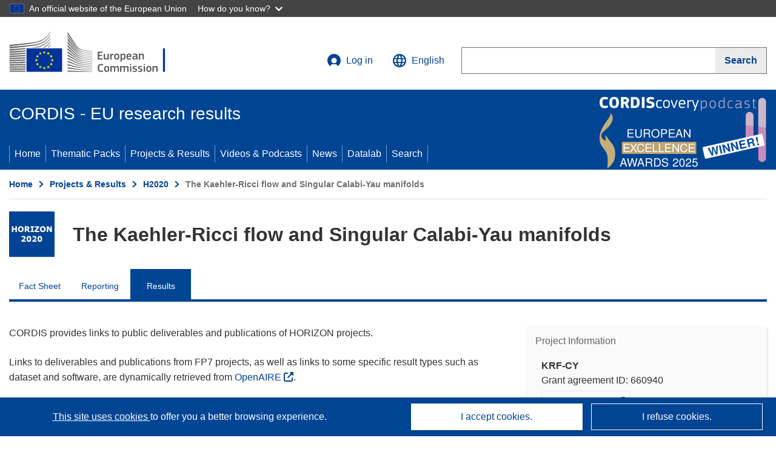

--- FILE ---
content_type: text/html; charset=UTF-8
request_url: https://cordis.europa.eu/project/id/660940/results
body_size: 14191
content:
	
	
<!DOCTYPE html>
<html lang="en">
	<head>
		<meta charset="UTF-8">
		<title>The Kaehler-Ricci flow and Singular Calabi-Yau manifolds | KRF-CY | Project | Results | H2020 | CORDIS | European Commission</title>
		<meta name="viewport" content="width=device-width, initial-scale=1">

		<link rel="icon" type="image/png" href="/favicon-96x96.png" sizes="96x96" />
		<link rel="icon" type="image/svg+xml" href="/favicon.svg" />
		<link rel="shortcut icon" href="/favicon.ico" />
		<link rel="apple-touch-icon" sizes="180x180" href="/apple-touch-icon.png" />
		<link rel="manifest" href="/site.webmanifest" />

				<meta content="IE=edge,chrome=1" http-equiv="X-UA-Compatible"> 	                                                        <meta http-equiv='Content-Language' content='en'>
                                                        <meta name='language' content='en'>
                                                        <meta name='available_languages' content='de,en,es,fr,it,pl'>
                                                        <meta name='creator' content='CORDIS'>
                                                        <meta name='DCSext.w_lang' content='en'>
                                                        <meta name='description' content='Deliverables, publications, datasets, software, exploitable results'>
                                                        <meta name='google-site-verification' content='mOeFdYEynpXivBod6K_Jfd-DiS9RGAXfuojTCwrdPOU'>
                                                        <meta name='msvalidate.01' content='CA810A096AD6CB74DF1B7CE7773818CB'>
                                                        <meta name='publisher' content='Publication Office/CORDIS'>
                                                        <meta name='type' content='57'>
                                                        <meta name='keywords' content='KRF-CY,The Kaehler-Ricci flow and Singular Calabi-Yau manifolds,Kaehler-Ricci flow, positive currents, Calabi-Yau, Ricci curvature, Monge-Ampère equations, special holonomy, G2 manifolds,H2020-EU.1.3.,H2020,MSCA-IF-2014-EF,,Research &amp; Development'>
                                                        <meta name='DCSext.w_user_aut' content='0'>
                                                        <meta name='twitter:description' content='Deliverables, publications, datasets, software, exploitable results'>
                                                        <meta property='og:description' content='Deliverables, publications, datasets, software, exploitable results'>
                                                        <meta name='title' content='The Kaehler-Ricci flow and Singular Calabi-Yau manifolds | KRF-CY | Project | Results | H2020 | CORDIS | European Commission'>
                                                        <meta name='basename' content='project'>
                                                        <meta name='twitter:title' content='The Kaehler-Ricci flow and Singular Calabi-Yau manifolds | KRF-CY | Project | Results | H2020 | CORDIS | European Commission'>
                                                        <meta name='DCSext.w_rcn' content='196004'>
                                                        <meta name='WT.cg_s' content='H2020-EU.1.3., H2020-EU.1.3.2.'>
                                                        <meta name='WT.cg_n' content='Projects and Results'>
                                                        <meta name='stats_nature' content=''>
                                                        <meta name='stats_fields_science' content='/23/51/359/1071, /23/51/359/1065, /23/43/261'>
                                                        <meta property='og:title' content='The Kaehler-Ricci flow and Singular Calabi-Yau manifolds | KRF-CY | Project | Results | H2020 | CORDIS | European Commission'>
                                                        <meta name='fb:admins' content='350243252149718'>
                                                        <meta name='DCSext.w_pro_prog' content='H2020-EU.1.3., H2020-EU.1.3.2.'>
                                                        <meta name='DCSext.w_pro_coor_country' content='GB'>
                                                        <meta name='DCSext.w_pro_subprog_area' content='MSCA-IF-2014-EF'>
                                                        <meta name='DCSext.w_pro_funding' content='MSCA-IF - Marie Skłodowska-Curie Individual Fellowships (IF)'>
                                                        <meta name='DCSext.w_collection' content='project'>
                                                        <meta name='DCSext.w_rcn_type' content='project'>
                                                        <meta name='twitter:card' content='summary'>
                                                        <meta name='twitter:site' content='@CORDIS_EU'>
                                                        <meta name='twitter:creator' content='@CORDIS_EU'>
                                                        <meta property='og:type' content='article'>
                                                        <meta property='og:site_name' content='CORDIS | European Commission'>
                                                        <meta name='contentCreationDate' content='2015-05-05 19:58:57'>
                                                        <meta name='contentUpdateDate' content='2023-07-23 16:35:38'>
                                                        <meta name='publicationDate' content='2023-07-23 16:35:38'>
                                                        <meta name='lastUpdateDate' content='2025-11-03 09:43:34'>
                                                        <meta name='twitter:image' content='https://cordis.europa.eu/projects/icons/logo_h2020_big.jpg'>
                                                        <meta property='og:image' content='https://cordis.europa.eu/projects/icons/logo_h2020_big.jpg'>
    
                        <meta og:title='The Kaehler-Ricci flow and Singular Calabi-Yau manifolds | KRF-CY | Project | Results | H2020 | CORDIS | European Commission'>
                    <meta twitter:title='The Kaehler-Ricci flow and Singular Calabi-Yau manifolds | KRF-CY | Project | Results | H2020 | CORDIS | European Commission'>
                    <meta title='The Kaehler-Ricci flow and Singular Calabi-Yau manifolds | KRF-CY | Project | Results | H2020 | CORDIS | European Commission'>
            
            <link rel="canonical" href="https://cordis.europa.eu/project/id/660940/results" />
                        <link rel="alternate" hreflang="de" href="https://cordis.europa.eu/project/id/660940/results/de" />
                    <link rel="alternate" hreflang="en" href="https://cordis.europa.eu/project/id/660940/results" />
                    <link rel="alternate" hreflang="es" href="https://cordis.europa.eu/project/id/660940/results/es" />
                    <link rel="alternate" hreflang="fr" href="https://cordis.europa.eu/project/id/660940/results/fr" />
                    <link rel="alternate" hreflang="it" href="https://cordis.europa.eu/project/id/660940/results/it" />
                    <link rel="alternate" hreflang="pl" href="https://cordis.europa.eu/project/id/660940/results/pl" />
            
                                                    <script type="application/ld+json" id="structuredDataArticle">
                    {"@context":"https://schema.org","@type":"Article","author":{"@type":"GovernmentOrganization","name":"CORDIS, cordis.europa.eu","url":"https://cordis.europa.eu"},"headline":"The Kaehler-Ricci flow and Singular Calabi-Yau manifolds","description":"Article that shows the results linked to the EU Research project","image":["https://cordis.europa.eu"],"datePublished":"2023-07-23 16:35:38","dateModified":"2015-05-05 19:58:57"}
                </script>
                                                            <script type="application/ld+json" id="structuredDataBreadcrumbList">
                    {"@context":"https://schema.org","@type":"BreadcrumbList","itemListElement":[{"@type":"ListItem","position":1,"name":"Home","item":"https://cordis.europa.eu"},{"@type":"ListItem","position":2,"name":"Projects & Results","item":"https://cordis.europa.eu/projects"},{"@type":"ListItem","position":3,"name":"H2020","item":"https://cordis.europa.eu/programme/id/H2020"},{"@type":"ListItem","position":4,"name":"The Kaehler-Ricci flow and Singular Calabi-Yau manifolds"}]}
                </script>
                        
    <meta property="og:url" content="https://cordis.europa.eu/project/id/660940/results">
    <meta name="url" content="https://cordis.europa.eu/project/id/660940/results">


					<link rel="stylesheet" href="/build/94.45c93fa8.css"><link rel="stylesheet" href="/build/main.99a16e7a.css">
				<script defer src="https://webtools.europa.eu/load.js" type="text/javascript"></script>
	</head>
	<body>
		<a href="#c-main" class="ecl-link ecl-link--primary ecl-skip-link" id="skip-id">Skip to main content</a>
		<div id="globan-here"></div>
		<div id="survey"></div>
		<div id="banners"></div>

						<header class="ecl-site-header ecl-site-header--has-menu c-header d-print-none" data-ecl-auto-init="SiteHeader" lang="en">
	<div class="ecl-site-header__background">
		<div class="ecl-site-header__header">
			<div class="ecl-site-header__container ecl-container container container-full">
				<div class="ecl-site-header__top" data-ecl-site-header-top>
					 <a href="https://commission.europa.eu/index_en" class="ecl-link ecl-link--standalone ecl-site-header__logo-link" target="_blank" rel="noopener">
						<picture class="ecl-picture ecl-site-header__picture">
							<source srcset="/images/tmp-preset-ec/logo/positive/logo-ec--en.svg" media="(min-width: 996px)">
							<img class="ecl-site-header__logo-image" src="/images/tmp-preset-ec/logo/positive/logo-ec--en.svg" alt="Go to the home page of the European Commission"/>
						</picture>
					 	<span class="sr-only">(opens in new window)</span>
					</a>
					<div
						class="ecl-site-header__action">
						<!-- UPDATED CUSTOM SIGN IN MENU -->
						<div class="ecl-site-header__account">
																																																						<a class="ecl-button ecl-button--tertiary ecl-site-header__login-toggle c-login c-login--base" href="https://cordis.europa.eu/login?extUrl=https://cordis.europa.eu%2Fproject%2Fid%2F660940%2Fresults">
								<svg class="ecl-icon ecl-icon--s ecl-site-header__icon" focusable="false" aria-hidden="false" role="img">
									<title>Log in</title>
									<use xlink:href="/build/images/preset-ec/icons/icons.svg#log-in"></use>
								</svg>
								Log in
							</a>
						</div>
						<!-- END CUSTOM SIGN IN MENU -->
						<div class="ecl-site-header__language">
							<a class="ecl-button ecl-button--tertiary ecl-site-header__language-selector etransNo" href="/assets/preset-ec/icons/icon#ahl85" data-ecl-language-selector role="button" aria-label="Change language, current language is English" aria-controls="language-list-overlay">
								<span class="ecl-site-header__language-icon">
									<svg class="ecl-icon ecl-icon--s ecl-site-header__icon" focusable="false" aria-hidden="false" role="img">
										<title>English</title>
										<use xlink:href="/build/images/preset-ec/icons/icons.svg#global"></use>
									</svg>
								</span>
								<span id="lang_name">English</span>
							</a>
							<div class="ecl-site-header__language-container" id="language-list-overlay" hidden data-ecl-language-list-overlay aria-labelledby="ecl-site-header__language-title" role="dialog">
								<div class="ecl-site-header__language-header">
									<div class="ecl-site-header__language-title" id="ecl-site-header__language-title">
										Select your language
									</div>
									<button class="ecl-button ecl-button--tertiary ecl-site-header__language-close ecl-button--icon-only" type="submit" data-ecl-language-list-close>
										<span class="ecl-button__container">
											<span class="ecl-button__label sr-only" data-ecl-label="true">Close</span>
											<svg class="ecl-icon ecl-icon--m ecl-button__icon" focusable="false" aria-hidden="true" data-ecl-icon>
												<use xlink:href="/build/images/preset-ec/icons/icons.svg#close-filled"></use>
											</svg>
										</span>
									</button>
								</div>
								<div
									class="ecl-site-header__language-content">
																		<div class="ecl-site-header__language-category ecl-site-header__language-category--2-col" data-ecl-language-list-eu>
										<div class="ecl-site-header__language-category-title">CORDIS languages:</div>
										<ul class="ecl-site-header__language-list etransNo">
																																																												<li class="ecl-site-header__language-item">
													<a href="/project/id/660940/results/es" class="ecl-link ecl-link--standalone ecl-link--no-visited ecl-site-header__language-link " lang="es" hreflang="es" data-se="lang_change_button">
														<span class="ecl-site-header__language-link-code">es</span>
														<span class="ecl-site-header__language-link-label">español</span>
													</a>
												</li>
																																																												<li class="ecl-site-header__language-item">
													<a href="/project/id/660940/results/de" class="ecl-link ecl-link--standalone ecl-link--no-visited ecl-site-header__language-link " lang="de" hreflang="de" data-se="lang_change_button">
														<span class="ecl-site-header__language-link-code">de</span>
														<span class="ecl-site-header__language-link-label">Deutsch</span>
													</a>
												</li>
																																																												<li class="ecl-site-header__language-item">
													<a href="/project/id/660940/results" class="ecl-link ecl-link--standalone ecl-link--no-visited ecl-site-header__language-link ecl-site-header__language-link--active" lang="en" hreflang="en" data-se="lang_change_button">
														<span class="ecl-site-header__language-link-code">en</span>
														<span class="ecl-site-header__language-link-label">English</span>
													</a>
												</li>
																																																												<li class="ecl-site-header__language-item">
													<a href="/project/id/660940/results/fr" class="ecl-link ecl-link--standalone ecl-link--no-visited ecl-site-header__language-link " lang="fr" hreflang="fr" data-se="lang_change_button">
														<span class="ecl-site-header__language-link-code">fr</span>
														<span class="ecl-site-header__language-link-label">français</span>
													</a>
												</li>
																																																												<li class="ecl-site-header__language-item">
													<a href="/project/id/660940/results/it" class="ecl-link ecl-link--standalone ecl-link--no-visited ecl-site-header__language-link " lang="it" hreflang="it" data-se="lang_change_button">
														<span class="ecl-site-header__language-link-code">it</span>
														<span class="ecl-site-header__language-link-label">italiano</span>
													</a>
												</li>
																																																												<li class="ecl-site-header__language-item">
													<a href="/project/id/660940/results/pl" class="ecl-link ecl-link--standalone ecl-link--no-visited ecl-site-header__language-link " lang="pl" hreflang="pl" data-se="lang_change_button">
														<span class="ecl-site-header__language-link-code">pl</span>
														<span class="ecl-site-header__language-link-label">polski</span>
													</a>
												</li>
																					</ul>
									</div>
																		<div class="ecl-site-header__language-category" data-ecl-language-list-non-eu="">
										<div class="ecl-site-header__language-category-title">Machine translation:</div>
										<p>This is a machine translation provided by the European Commission’s eTranslation service to help you understand this page. <a href="https://ec.europa.eu/info/use-machine-translation-europa-exclusion-liability_en" class="link--external" target="_blank" rel="noopener" aria-label="(opens in new window)">Please read the conditions of use</a>.</p>
										<div class="c-header__machine-container etransNo">
											<select name="machine-lang-options" id="machine-lang-options" class="o-select">
																									<option value="bg">български</option>
																									<option value="es">español</option>
																									<option value="cs">čeština</option>
																									<option value="da">dansk</option>
																									<option value="de">Deutsch</option>
																									<option value="et">eesti</option>
																									<option value="el">ελληνικά</option>
																									<option value="fr">français</option>
																									<option value="ga">Gaeilge</option>
																									<option value="hr">hrvatski</option>
																									<option value="it">italiano</option>
																									<option value="lv">latviešu</option>
																									<option value="lt">lietuvių</option>
																									<option value="hu">magyar</option>
																									<option value="mt">Malti</option>
																									<option value="nl">Nederlands</option>
																									<option value="pl">polski</option>
																									<option value="pt">português</option>
																									<option value="ro">română</option>
																									<option value="sk">slovenčina</option>
																									<option value="sl">slovenščina</option>
																									<option value="fi">suomi</option>
																									<option value="sv">svenska</option>
																									<option value="ru">русский</option>
																									<option value="uk">Українська</option>
																							</select>
											<button class="o-btn" id="trigger-etrans">Translate</button>
										</div>
									</div>
								</div>
							</div>
						</div>
						<div class="ecl-site-header__search-container" role="search" aria-label="Search">
							<a class="ecl-button ecl-button--tertiary ecl-site-header__search-toggle" href="#" data-ecl-search-toggle="true" aria-controls="search-form-id" aria-expanded="false">
								<svg class="ecl-icon ecl-icon--s ecl-site-header__icon" focusable="false" aria-hidden="false" role="img">
									<title>Search</title>
									<use xlink:href="/build/images/preset-ec/icons/icons.svg#search"></use>
								</svg>
								Search
							</a>
							<form class="ecl-search-form ecl-site-header__search" role="search" arial-label="Search on CORDIS" data-ecl-search-form action="/search/en" id="header_search-form" aria-label="Search">
								<div class="ecl-form-group">
									<label for="search-input-id" id="search-input-id-label" class="ecl-form-label ecl-search-form__label">Search</label>
									<input id="search-input-id" class="ecl-text-input ecl-text-input--m ecl-search-form__text-input" type="search" name="query"/>
								</div>
								<button class="ecl-button ecl-button--ghost ecl-search-form__button ppas-oss_launch-search3" type="submit" aria-label="Search" data-se="header_searchform_button">
									<span class="ecl-button__container" data-se="header_searchform_text">
										<svg class="ecl-icon ecl-icon--xs ecl-button__icon" focusable="false" aria-hidden="true" data-ecl-icon>
											<use xlink:href="/build/images/preset-ec/icons/icons.svg#search"></use>
										</svg>
										<span class="ecl-button__label t-text-bold" style="margin: 0" data-ecl-label="true">Search</span>
									</span>
								</button>
							</form>
						</div>
					</div>
				</div>
			</div>
		</div>
		<div class="ecl-site-header__message">
			<div class="ecl-container">
								<div id="custom-etrans">
    <div id="etrans-here"></div>
    <div id="customReceiver"></div>
</div>

<script type="application/json">
{
    "service": "etrans",
    "renderTo": "#etrans-here",
    "languages": {
        "exclude": [
            "en"
        ]
    },
    "renderAs": {
        "icon": false,
        "link": false,
        "button": false
    },
    "config": {
       "targets": {
            "receiver": "#customReceiver"
        },
        "mode": "lc2023"
    },
    "hidden": false,
    "lang": "en"
}
</script>
			</div>
		</div>
	</div>
	<div class="ecl-site-header__banner">
		<div class="ecl-container container container-full">
																		<div class="ecl-site-header__site-name c-site-name  " data-env="" data-se="cordis_title">CORDIS - EU research results</div>
			<div class="ecl-site-header__site-name c-site-name--short   " data-env="" data-se="cordis_title">CORDIS</div>
		</div>
	</div>
	<nav class="ecl-menu" data-ecl-menu data-ecl-menu-max-lines="2" data-ecl-auto-init="Menu" data-ecl-menu-label-open="Menu" data-ecl-menu-label-close="Close" aria-expanded="false" role="navigation">
		<div class="ecl-menu__overlay"></div>
		<div class="ecl-container ecl-menu__container container container-full">
			<a href="#" class="ecl-link ecl-link--standalone ecl-link--icon ecl-button ecl-button--tertiary ecl-menu__open ecl-link--icon-only" data-ecl-menu-open>
				<svg class="ecl-icon ecl-icon--m ecl-link__icon" focusable="false" aria-hidden="true">
					<use xlink:href="/build/images/preset-ec/icons/icons.svg#hamburger"></use>
				</svg>
				<span class="ecl-link__label">Menu</span>
			</a>
			<section class="ecl-menu__inner" data-ecl-menu-inner role="application" aria-label="Menu">
				<header class="ecl-menu__inner-header">
					<button class="ecl-button ecl-button--ghost ecl-menu__close ecl-button--icon-only" type="submit" data-ecl-menu-close>
						<span class="ecl-button__container">
							<span class="ecl-button__label sr-only" data-ecl-label="true">Close</span>
							<svg class="ecl-icon ecl-icon--m ecl-button__icon" focusable="false" aria-hidden="true" data-ecl-icon>
								<use xlink:href="/build/images/preset-ec/icons/icons.svg#close"></use>
							</svg>
						</span>
					</button>
					<div class="ecl-menu__title">Menu</div>
					<button class="ecl-button ecl-button--ghost ecl-menu__back" type="submit" data-ecl-menu-back>
						<span class="ecl-button__container">
							<svg class="ecl-icon ecl-icon--xs ecl-icon--rotate-270 ecl-button__icon" focusable="false" aria-hidden="true" data-ecl-icon>
								<use xlink:href="/build/images/preset-ec/icons/icons.svg#corner-arrow"></use>
							</svg>
							<span class="ecl-button__label" data-ecl-label="true">Back</span>
						</span>
					</button>
				</header>
				<button class="ecl-button ecl-button--ghost ecl-menu__item ecl-menu__items-previous ecl-button--icon-only" type="button" data-ecl-menu-items-previous tabindex="-1">
					<span class="ecl-button__container">
						<svg class="ecl-icon ecl-icon--s ecl-icon--rotate-270 ecl-button__icon" focusable="false" aria-hidden="true" data-ecl-icon>
							<use xlink:href="/build/images/preset-ec/icons/icons.svg#corner-arrow"></use>
						</svg>
						<span class="ecl-button__label" data-ecl-label="true">Previous
							              items</span>
					</span>
				</button>
				<button class="ecl-button ecl-button--ghost ecl-menu__item ecl-menu__items-next ecl-button--icon-only" type="button" data-ecl-menu-items-next tabindex="-1">
					<span class="ecl-button__container">
						<svg class="ecl-icon ecl-icon--s ecl-icon--rotate-90 ecl-button__icon" focusable="false" aria-hidden="true" data-ecl-icon>
							<use xlink:href="/build/images/preset-ec/icons/icons.svg#corner-arrow"></use>
						</svg>
						<span class="ecl-button__label" data-ecl-label="true">Next
							              items</span>
					</span>
				</button>

				<ul class="ecl-menu__list" data-ecl-menu-list>
															<li class="ecl-menu__item " data-ecl-menu-item id="ecl-menu-item-demo-0">
						<a href="/" class="ecl-menu__link"  data-se="main-menu-link" data-ecl-menu-link data-seid="home">
							Home
						</a>
					</li>
															<li class="ecl-menu__item " data-ecl-menu-item id="ecl-menu-item-demo-0">
						<a href="/thematic-packs" class="ecl-menu__link"  data-se="main-menu-link" data-ecl-menu-link data-seid="packs">
							Thematic Packs
						</a>
					</li>
															<li class="ecl-menu__item " data-ecl-menu-item id="ecl-menu-item-demo-0">
						<a href="/projects" class="ecl-menu__link"  data-se="main-menu-link" data-ecl-menu-link data-seid="projects-results">
							Projects &amp; Results
						</a>
					</li>
															<li class="ecl-menu__item " data-ecl-menu-item id="ecl-menu-item-demo-0">
						<a href="/videos-podcasts" class="ecl-menu__link"  data-se="main-menu-link" data-ecl-menu-link data-seid="videos-podcasts">
							Videos &amp; Podcasts
						</a>
					</li>
															<li class="ecl-menu__item " data-ecl-menu-item id="ecl-menu-item-demo-0">
						<a href="/news" class="ecl-menu__link"  data-se="main-menu-link" data-ecl-menu-link data-seid="news">
							News
						</a>
					</li>
															<li class="ecl-menu__item " data-ecl-menu-item id="ecl-menu-item-demo-0">
						<a href="/datalab" class="ecl-menu__link"  data-se="main-menu-link" data-ecl-menu-link data-seid="datalab">
							Datalab
						</a>
					</li>
										<li class="ecl-menu__item " data-ecl-menu-item id="ecl-menu-item-demo-0">
						<a href="/search" class="ecl-menu__link"  data-se="main-menu-link" data-ecl-menu-link data-seid="search">
							Search
						</a>
					</li>
				</ul>
			</section>
		</div>
	</nav>
  <!-- ADVERT -->
    <div class="c-cordis-advert__container c-cordis-advert__en">
      <div class="ecl-container container container-full c-cordis-advert__inner">
        <a href="/search?q=/article/relations/categories/collection/code=&#039;podcast&#039; AND language=&#039;en&#039;&amp;p=1&amp;num=10&amp;srt=/article/contentUpdateDate:decreasing" class="c-cordis-advert__link">
          <img class="c-cordis-advert__img-lg" src="/images/cordis-adverts/podcast-50-large.png" alt="CORDIScovery podcast 50th episode" />
          <img class="c-cordis-advert__img-sm" src="/images/cordis-adverts/podcast-50-small.png" alt="CORDIScovery podcast 50th episode" />
        </a>
      </div>
    </div>
  <!-- END ADVERT -->
</header>


		<div class="o-wrapper o-wrapper--webux">
			   <nav
        class="ecl-breadcrumb"
        aria-label="You are here:"
        data-ecl-breadcrumb="true"
        data-ecl-auto-init="Breadcrumb"
    >
        <ol class="container container-full ecl-breadcrumb__container">
                                                                                        <li class="ecl-breadcrumb__segment" data-ecl-breadcrumb-item="static">
                                            <a href="/" class="ecl-breadcrumb__link ecl-link ecl-link--no-visited ecl-link--standalone" >
                                                                                                Home
                                                                                    </a>
                                                    <svg class="ecl-icon ecl-icon--2xs ecl-icon--rotate-90 ecl-breadcrumb__icon" focusable="false" aria-hidden="true" role="presentation">
                                <use xlink:href="/build/images/preset-ec/icons/icons.svg#corner-arrow"></use>
                            </svg>
                                            </li>
                                                                                        <li class="ecl-breadcrumb__segment ecl-breadcrumb__segment--ellipsis" data-ecl-breadcrumb-ellipsis="">
                            <button class="ecl-button ecl-button--ghost ecl-breadcrumb__ellipsis" type="button" data-ecl-breadcrumb-ellipsis-button="" aria-label="Click to expand">…</button>
                            <svg class="ecl-icon ecl-icon--2xs ecl-icon--rotate-90 ecl-breadcrumb__icon" focusable="false" aria-hidden="true" role="presentation">
                                <use xlink:href="/build/images/preset-ec/icons/icons.svg#corner-arrow"></use>
                            </svg>
                        </li>
                                                            <li class="ecl-breadcrumb__segment" data-ecl-breadcrumb-item="expandable">
                                            <a href="/projects" class="ecl-breadcrumb__link ecl-link ecl-link--no-visited ecl-link--standalone" >
                                                                                                Projects &amp; Results
                                                                                    </a>
                                                    <svg class="ecl-icon ecl-icon--2xs ecl-icon--rotate-90 ecl-breadcrumb__icon" focusable="false" aria-hidden="true" role="presentation">
                                <use xlink:href="/build/images/preset-ec/icons/icons.svg#corner-arrow"></use>
                            </svg>
                                            </li>
                                                                                                        <li class="ecl-breadcrumb__segment" data-ecl-breadcrumb-item="static">
                                            <a href="/programme/id/H2020" class="ecl-breadcrumb__link ecl-link ecl-link--no-visited ecl-link--standalone" >
                                                                                                H2020
                                                                                    </a>
                                                    <svg class="ecl-icon ecl-icon--2xs ecl-icon--rotate-90 ecl-breadcrumb__icon" focusable="false" aria-hidden="true" role="presentation">
                                <use xlink:href="/build/images/preset-ec/icons/icons.svg#corner-arrow"></use>
                            </svg>
                                            </li>
                                                                                                            <li class="ecl-breadcrumb__segment ecl-breadcrumb__current-page" data-ecl-breadcrumb-item="static" aria-current="page">
                                                                         The Kaehler-Ricci flow and Singular Calabi-Yau manifolds
                                                                    </li>
                                    </ol>
    </nav>

			
	
		<section class="container container-full c-project__header-section">
        <div class="c-header-project">
    
    
    <div class="c-header-project row">
                            <div class="col-12 col-md-auto c-header-project__logo-container" data-se="project_heading__icon">
                            <a href="/programme/id/H2020" alt="Go to the Framework Programme page.">
                    <img src="/images/projects/icons/logo-h2020.jpg" class="c-header-project__logo" alt="" aria-hidden="true" width="75" height="75" />
                </a>
                        </div>
        
                            <div class="col-12 col-md-10 c-header-project__title-container">
                                    <h1 class="c-header-project__title">The Kaehler-Ricci flow and Singular Calabi-Yau manifolds</h1>
                            </div>
            </div>
</div>

                                    
<nav class="c-menu-project">
    <div class="row">
        <div class="col-12 c-menu-project__mobile">
                <div class="c-collapse c-selector-collapse  c-collapse--search">
    <div class="c-collapse__item">
        <div class="c-collapse__header">
            <a href="#" class="c-collapse__link " role="button">
                
                                    <span class="c-collapse__title" >Results</span>
                
                            </a>
                    </div>

        <div class="c-collapse__content  c-collapse__content--no-padding">
                                <ul class="c-menu-project__menu" role="menu">
                                            <li class="c-menu-project__menu-item ">
                            <a href="/project/id/660940" role="menuitem" class="c-menu-project__menu-link " aria-current="">
                                Fact Sheet
                            </a>
                        </li>
                                            <li class="c-menu-project__menu-item ">
                            <a href="/project/id/660940/reporting" role="menuitem" class="c-menu-project__menu-link " aria-current="">
                                Reporting
                            </a>
                        </li>
                                            <li class="c-menu-project__menu-item c-menu-project__menu-item--active">
                            <a href="/project/id/660940/results" role="menuitem" class="c-menu-project__menu-link c-menu-project__menu-link--active" aria-current="page">
                                Results
                            </a>
                        </li>
                                    </ul>
                        </div>
    </div>
</div>        </div>

        <div class="col-12 c-menu-project__desktop">
            <ul class="c-menu-project__menu" role="menu">
                                                    <li class="c-menu-project__menu-item">
                        <a href="/project/id/660940" role="menuitem" class="c-menu-project__menu-link " aria-current="">
                            Fact Sheet
                        </a>
                    </li>
                                    <li class="c-menu-project__menu-item">
                        <a href="/project/id/660940/reporting" role="menuitem" class="c-menu-project__menu-link " aria-current="">
                            Reporting
                        </a>
                    </li>
                                    <li class="c-menu-project__menu-item">
                        <a href="/project/id/660940/results" role="menuitem" class="c-menu-project__menu-link c-menu-project__menu-link--active" aria-current="page">
                            Results
                        </a>
                    </li>
                            </ul>
        </div>
    </div>
</nav>
    </section>

		<div id="pdfLoaded"></div>
		<div id="metaLoaded"></div>

		<div class="container container-full">
			<div class="row t-row-print">

				<aside class="col-12 col-lg-4 c-article__aside">
					<div class="c-project-info" data-se="project__info">
			<h2 class="c-project-info__title">
			Project Information
		</h2>
	

	<div class="c-project-info__content">
		<div class="p-col-6">
										<div class="c-project-info__acronym">KRF-CY</div>
													<div class="c-project-info__id">
					Grant agreement ID:
					660940
				</div>
			
												
		
	
	<a target="0" class="ppas-project_weblink c-project-info__link weblink-item selector-website-invalid-link link--external" target="_blank" rel="noopener noreferrer" title="External link: Project website" data-url="https://www.imperial.ac.uk/people/e.di-nezza">
		<span class="sr-only">(opens in new window)</span>
		Project website
			</a>
	
	<div class="c-modal" id="project-info-invalid-link">
		<div class="c-modal__overlay">
			<div class="c-modal__dialog" role="dialog">
				<div class="c-modal__dialog-header">
					<div class="c-modal__dialog-header-buttons">
						<button class="c-modal__dialog-header-button c-modal__dialog-header-button--close" aria-label="Close">
							<span aria-hidden="true" class="fa-solid fa-xmark"></span>
						</button>
					</div>
				</div>
				<div class="c-modal__dialog-body">
																<div class="selector-invalid-modal-text"><p>This website may no longer be available or may not contain the original content.</p><p>Please confirm that you want to visit {{ url }}</p>
</div>
						<div class="row">
							<div class="col-12 col-sm-9 col-md-6 t-margin-bottom-30 t-text-align-center t-align-h">
								<button class="o-btn o-btn--small selector-invalid-modal-goto-btn" data-url="https://www.imperial.ac.uk/people/e.di-nezza">Open URL</button>
							</div>
							<div class="col-12 col-sm-3 col-md-6 t-margin-bottom-30 t-text-align-center t-align-h">
								<button class="o-btn o-btn--small o-btn--light selector-invalid-modal-cancel-btn">Cancel</button>
							</div>
						</div>
									</div>
			</div>
		</div>
	</div>

															
							<div>
					<br/>
					<div class="c-project-info__label-container">
						<span class="c-project-info__label">DOI</span>
						<span class="c-tooltip t-color-text-brand" tabindex="0">
							<span class="fa-solid fa-info fa-info--custom-circle"></span>
							<div class="c-tooltip__in" aria-role="tooltip">
									<p>Each project (from H2020 onwards) is attributed a Digital Object Identifier (DOI)</p>
									<span aria-hidden="true"></span>
							</div>
						</span>
					</div>
					
					<a href="https://doi.org/10.3030/660940" target="_blank" class="link--external" rel="noopener noreferrer">10.3030/660940</a>
				</div>
			
															<div class="c-project-info__status t-margin-top-20 t-margin-bottom-5">
						Project terminated on 6 December 2017
					</div>
										


							<div data-se="project__info-signature">
					<br/>
					<span class="c-project-info__label">EC signature date</span>
					9 March 2015
				</div>
			
			<div class="c-project-info__timeline t-padding-top-15">
				<div class="row">
					<div class="col-6">
						<span class="c-project-info__label">Start date</span>
						1 July 2015
					</div>
					<div class="col-6 t-text-align-right">
						<span class="c-project-info__label">End date</span>
						8 November 2017
					</div>
				</div>
									<div class="c-project-info__progress" aria-hidden="true">
						<div class="c-project-info__percentage" style="width: 100%;"></div>
					</div>
							</div>
		</div>

		<div class="p-col-6">
							<div class="c-project-info__fund">
					<span class="c-project-info__label" id="projectInfoFundedUnder">
						Funded under
					</span>
											<ul aria-labelledby="projectInfoFundedUnder" class="c-project-info__fund-list c-project-info__fund-list_2022">
															<li>EXCELLENT SCIENCE - Marie Skłodowska-Curie Actions</li>
													</ul>
														</div>
			
							<div class="c-project-info__budget">
					<div class="row">
						<div class="col-6 align-self-center t-padding-top-15">
							<div class="c-project-info__overall">
								<div class="c-project-info__label-container">
									<span class="c-project-info__label">Total cost</span>
									<span class="c-tooltip t-color-text-brand" tabindex="0">
										<span class="fa-solid fa-info fa-info--custom-circle"></span>
										<div class="c-tooltip__in" aria-role="tooltip">
												<p>The total amount of money invested in the project. The total cost includes EU contribution as well as other project costs not covered by EU funding. It is expressed in euros.</p>
												<span aria-hidden="true"></span>
										</div>
									</span>
								</div>
																	€
									183 454,80
															</div>

							<div class="c-project-info__eu">
								<div class="c-project-info__label-container">
									<span class="c-project-info__label">EU contribution</span>
									<span class="c-tooltip" tabindex="0">
										<span class="fa-solid fa-info fa-info--custom-circle"></span>
										<div class="c-tooltip__in" aria-role="tooltip">
												<p>Amount of money, by way of direct subsidy or donation, from the EU budget to finance an action intended to help achieve an EU policy objective or the functioning of a body, which pursues an aim of general EU interest or has an objective forming part of, and supporting, an EU policy. The sum of the EU contributions of all participants in a project is equal to the grant amount.</p>
												<span aria-hidden="true"></span>
										</div>
									</span>
								</div>
																	€ 183 454,80
															</div>
						</div>

						<div class="col-6 d-flex justify-content-center align-content-end">
															<div class="c-project-info__donut-container">
									<div class="c-chart">
	<div class="c-chart-svg">
		<svg width="100%" height="100%" viewbox="-1 -1 42 42" class="donut">
			<circle class="c-chart-hole" cx="20" cy="20" r="15.91549430918954"></circle>
			<circle class="c-chart-ring" cx="20" cy="20" r="15.91549430918954"></circle>
			<circle class="c-chart-segment-cap" cx="20" cy="20" r="15.91549430918954" stroke-dasharray="100 0"></circle>
			<circle class="c-chart-segment" cx="20" cy="20" r="15.91549430918954" stroke-dasharray="100 0"></circle>
		</svg>
	</div>
	<div class="c-chart-details">
					<div class="c-chart-details-one">
				<span class="c-chart-details-color"></span>
				<span class="c-chart-details-text">183 454,80</span>
			</div>
					</div>
</div>

								</div>

													</div>
					</div>
				</div>
			
			
							<div class="c-project-info__coord t-padding-top-15">
					<span class="c-project-info__label">
						Coordinated by
					</span>
																										<p class="coordinated coordinated-name">
									IMPERIAL COLLEGE OF SCIENCE TECHNOLOGY AND MEDICINE
									<br/>
																			<span class="fi fi-gb flag-cordis" aria-hidden="true"></span>
										United Kingdom
																	</p>
																											</div>
			
					</div>
	</div>
</div>


					
					
					
					
					
									</aside>

				<article
					class="col-12 col-lg-8 order-lg-first">

					<div class="t-padding-bottom-10">
						<p>CORDIS provides links to public deliverables and publications of HORIZON projects.</p><p>Links to deliverables and publications from FP7 projects, as well as links to some specific result types such as dataset and software, are dynamically retrieved from <a class="link--external" target="_blank" rel="noopener" aria-label="(opens in new window)" href="https://www.openaire.eu/about">OpenAIRE </a>.</p>
					</div>

										
										<section
						class="c-presults__section">
																			<div class="c-presults__section">
								<h2>Publications</h2>
																	    <div class="c-collapse c-selector-collapse c-collapse--small ">
    <div class="c-collapse__item">
        <div class="c-collapse__header">
            <a href="#" class="c-collapse__link " role="button">
                
                                    <span class="c-collapse__title" >Peer reviewed articles (3)</span>
                
                            </a>
                    </div>

        <div class="c-collapse__content  ">
            											
																									<a href="https://doi.org/10.1016/j.aim.2016.10.011" target="_blank" rel="noopener">
														Uniqueness and short time regularity of the weak Kähler–Ricci flow
																													<span class="sr-only">(opens in new window)</span>
															<span class="fa-solid fa-up-right-from-square" aria-hidden="true"></span>
																											</a>
																								<p>
																											<span class="t-text-bold">Author(s):
														</span>
														Eleonora Di Nezza, Chinh H. Lu
														<br/>
																																								<span class="t-text-bold">Published in:
														</span>
														<span data-se="pub__published">Advances in Mathematics, Issue 305, 2017, Page(s) 953-993, ISSN 0001-8708</span><br/>
																																								<span class="t-text-bold">Publisher:
														</span>
														Academic Press
														<br/>
																																								<span class="t-text-bold">DOI:
														</span>
														<span data-se="pub__doi">10.1016/j.aim.2016.10.011</span><br/>
																									</p>

											
																									<a href="https://doi.org/10.1112/s0010437x1700759x" target="_blank" rel="noopener">
														On the singularity type of full mass currents in big cohomology classes
																													<span class="sr-only">(opens in new window)</span>
															<span class="fa-solid fa-up-right-from-square" aria-hidden="true"></span>
																											</a>
																								<p>
																											<span class="t-text-bold">Author(s):
														</span>
														Tamás Darvas, Eleonora Di Nezza, Chinh H. Lu
														<br/>
																																								<span class="t-text-bold">Published in:
														</span>
														<span data-se="pub__published">Compositio Mathematica, Issue 154/02, 2018, Page(s) 380-409, ISSN 0010-437X</span><br/>
																																								<span class="t-text-bold">Publisher:
														</span>
														London Mathematical Society
														<br/>
																																								<span class="t-text-bold">DOI:
														</span>
														<span data-se="pub__doi">10.1112/s0010437x1700759x</span><br/>
																									</p>

											
																									<span>Geometry and topology of the space of Kähler metrics on singular varieties</span>
																								<p>
																											<span class="t-text-bold">Author(s):
														</span>
														E. Di Nezza, V. Guedj
														<br/>
																																								<span class="t-text-bold">Published in:
														</span>
														<span data-se="pub__published">Compositio Mathematica, 2017, ISSN 0010-437X</span><br/>
																																								<span class="t-text-bold">Publisher:
														</span>
														London Mathematical Society
														<br/>
																																						</p>

																					        </div>
    </div>
</div>																	    <div class="c-collapse c-selector-collapse c-collapse--small ">
    <div class="c-collapse__item">
        <div class="c-collapse__header">
            <a href="#" class="c-collapse__link " role="button">
                
                                    <span class="c-collapse__title" >Other (1)</span>
                
                            </a>
                    </div>

        <div class="c-collapse__content  ">
            											
																									<span>Monotonicity of non-pluripolar products and complex Monge-Ampère equations with prescribed singularity</span>
																								<p>
																											<span class="t-text-bold">Author(s):
														</span>
														T. Darvas, E. Di Nezza, C. Lu
														<br/>
																																								<span class="t-text-bold">Published in:
														</span>
														<span data-se="pub__published">2017</span><br/>
																																								<span class="t-text-bold">Publisher:
														</span>
														not known (the paper has been submitted)
														<br/>
																																						</p>

																					        </div>
    </div>
</div>															</div>
						
												<div class="selector-openaire-publications-placeholder"></div>
					</section>

										<section
						class="c-presults__section">
												
												<div class="selector-openaire-publications-placeholder"></div>
					</section>

										

					<div
						class="selector-openaire-placeholder"
						data-rcn="196004"
						data-framework="H2020"
						data-tra-one="No title available"
						data-tra-two="Author(s)"
						data-tra-three="Published in"
						data-tra-four="Permanent ID"
						data-tra-five="DOI"
						data-tra-six="Publisher"
						data-tra-seven="Publications via OpenAIRE"
						data-tra-height="Datasets via OpenAIRE"
						data-tra-nine="Software via OpenAIRE"
						data-tra-ten="Publications"
						data-tra-eleven="Datasets"
						data-tra-twelve="Software"
						data-hascontenttoshow="1"
						data-tra-seeall="See all {{ total }} results"
						data-tra-loadall="Loading {{ total }} results..."
						data-tra-otherheading="Other Research Products"
						data-tra-otheropenaire="Other Research Products via OpenAire"
						data-tra-seesome="Showing 1-10 out of {{ total }}"
					>
						<p class="c-presults__loading-openaire">Searching for OpenAIRE data...</p>
					</div>
					<p class="c-presults__loading-openaire-err d-none">
						<span class="fa-solid fa-circle-exclamation" aria-hidden="true"></span>
						There was an error trying to search data from OpenAIRE</p>
					<p class="c-presults__loading-openaire d-none c-presults__loading-openaire_no-results">No results available</p>
				</article>

			</div>
		</div>

				<div
			class="container container-full">
						<section class="o-section">
    <div class="row">
        <div class="col-12 col-md-6 c-article__footer-left">
                            <div class="t-margin-bottom-30">
                    <h2>Share this page <span class="sr-only">Share this page on social networks</span></h2>
                     <div id="sharethispage"></div>

<script type="application/json">{
    "service" : "share",
    "version" : "2.0",
    "networks": ["x", "facebook", "linkedin", "email"],
    "display": "icons",
    "renderTo": "#sharethispage",
    "lang": "en",
    "target": "_blank"
}</script>
                </div>

                        <div class="t-margin-bottom-30">
                                    <h2 id="articledownload">Download  <span class="sr-only">Download the content of the page</span></h2>
                    <ul aria-labelledby="articledownload" class="c-article__download">
                                                    <li class="c-article__download-item c-article__download-xml"><a href="/project/id/660940?format=xml" class="o-btn o-btn--small c-btn--xml c-link-btn" rel="nofollow">XML</a></li>
                        
                                                    <li class="c-article__download-item c-article__download-pdf">
                                <form method="post" action="/pdf/project/id/660940/results" rel="nofollow">
                                    <input type="hidden" name="_token" value="d0ef3c057c90aef77e32f5e.1skgOu_-eTpIVnhrPwfezQSgJeb0kCK-uKFs5P7K7zU.4aBYUKykO30JLAEnTljnjkjrSr_A2XePipELs7q9nXO8n39enKoYSg0UPQ">
                                    <button class="o-btn o-btn--small c-btn--pdf c-link-btn" type="submit">PDF</button>
                                </form>
                            </li>
                                            </ul>
                            </div>
        </div>
        <div class="col-12 col-md-6 c-article__footer-right">
            <div>
                
                <p>
                    <span class="c-article__update">Last update: </span> 23 July 2023 <br />
                </p>
            </div>
                                        <div class="c-booklet selector-booklet-section" data-rcn="196004" data-collection="" data-url="https://cordis.europa.eu/project/id/660940/results" data-tab="" data-title="">
                                                                    <button class="c-booklet__add d-none" aria-label="Add to booklet" title="Add to booklet">
                            <span class="ci ci-booklet-add" aria-hidden="true"></span> Booklet
                        </button>
                                        <a href="/booklet" class="c-booklet__mybooklet" aria-label="Go to My Saved Booklet list" title="Go to My Saved Booklet list">
                        <span class="ci ci-booklet-page-lg" aria-hidden="true"></span> My Booklet
                    </a>
                </div>
                    </div>
    </div>
            <div class="c-permalink">
            <p><span class="t-text-bold">Permalink: </span><a href="https://cordis.europa.eu/project/id/660940/results">https://cordis.europa.eu/project/id/660940/results</a></p>
            <p>European Union, 2026</p>
        </div>
    </section>

		</div>

	
							<script src="/build/libs/moment.min.js"></script>
				<script src="/build/libs/ecl-ec.js"></script>
												<script>
					ECL.autoInit();
				</script>
				<script src="/build/runtime.1b5762f4.js" defer></script><script src="/build/454.d2891690.js" defer></script><script src="/build/633.76bc22d6.js" defer></script><script src="/build/412.2c5092f7.js" defer></script><script src="/build/822.b6bb9400.js" defer></script><script src="/build/94.55db4deb.js" defer></script><script src="/build/main.25122de2.js" defer></script>
			
		<script src="/build/345.cd4bb50d.js" defer></script><script src="/build/projectItem.62c07dee.js" defer></script>
			</div>

			<footer class="ecl-site-footer c-footer" lang="en">
  <div class="c-footer__in container-full">
    <div class="ecl-site-footer__row">
      <div class="ecl-site-footer__column">
        <div class="ecl-site-footer__section ecl-site-footer__section--site-info">
          <h2 class="ecl-site-footer__title t-margin-bottom-20">
            CORDIS - EU research results
          </h2>
          <div class="ecl-site-footer__description">This website is managed by the <a class="link--underlined link--external" href="https://op.europa.eu/" target="_blank" rel="noopener" aria-label="(opens in new window)">Publications Office of the European Union</a></div>
          <ul class="ecl-site-footer__list">
            <li class="ecl-site-footer__list-item"><a href="/about/accessibility/"
                class="ecl-link ecl-link--standalone ecl-site-footer__link">Accessibility</a></li>
          </ul>
        </div>
      </div>
      <div class="ecl-site-footer__column">
        <div class="ecl-site-footer__section">
          <h2 class="ecl-site-footer__title ecl-site-footer__title--separator">Contact us</h2>
          <ul class="ecl-site-footer__list">
            <li class="ecl-site-footer__list-item">
              <span class="ecl-site-footer__description"><a href='mailto:cordis@publications.europa.eu'>Contact our Help Desk</a>.</span>
            </li>
            <li class="ecl-site-footer__list-item">
              <span class="ecl-site-footer__description"><a href="/about/faq">Frequently Asked Questions</a> (and their answers)</span>
            </li>
          </ul>
        </div>
        <div class="ecl-site-footer__section">
          <h2 class="ecl-site-footer__title ecl-site-footer__title--separator">Follow us</h2>
          <ul class="ecl-site-footer__list ecl-site-footer__list--inline">
            <li class="ecl-site-footer__list-item">
              <a 
                href="https://ec.europa.eu/newsroom/cordis/user-subscriptions/4149/create"
                class="ecl-link ecl-link--standalone ecl-link--icon ecl-link--icon-before ecl-site-footer__link"
                target="_blank"
              >
                <svg class="ecl-icon ecl-icon--xs ecl-link__icon" focusable="false" aria-hidden="true">
                  <use xlink:href="/build/images/preset-ec/icons/icons.svg#email">
                  </use>
                  </svg><span class="ecl-link__label">Newsletter</span><span class="sr-only">(opens in new window)</span>
              </a>
            </li>
            <li class="ecl-site-footer__list-item">
              <a 
                href="https://twitter.com/CORDIS_EU"
                class="ecl-link ecl-link--standalone ecl-link--icon ecl-link--icon-before ecl-site-footer__link"
                target="_blank"
              >
                                  <span class="fa-brands fa-x-twitter ecl-icon ecl-icon--xs ecl-link__icon" focusable="false" aria-hidden="true"></span><span class="ecl-link__label">X/Twitter</span>
                  <span class="sr-only">(opens in new window)</span>
                </a>
            </li>
            <li class="ecl-site-footer__list-item">
              <a 
                href="https://www.facebook.com/EUScienceInnov/"
                class="ecl-link ecl-link--standalone ecl-link--icon ecl-link--icon-before ecl-site-footer__link"
                target="_blank"
              >
                <svg class="ecl-icon ecl-icon--xs ecl-link__icon" focusable="false" aria-hidden="true">
                  <use xlink:href="/build/images/preset-ec/icons/icons-social-media.svg#facebook-negative">
                  </use>
                  </svg><span class="ecl-link__label">Facebook</span><span class="sr-only">(opens in new window)</span>
              </a>
            </li>
            <li class="ecl-site-footer__list-item">
              <a 
                href="https://www.youtube.com/user/CORDISdotEU"
                class="ecl-link ecl-link--standalone ecl-link--icon ecl-link--icon-before ecl-site-footer__link"
                target="_blank"
              >
                <svg class="ecl-icon ecl-icon--xs ecl-link__icon" focusable="false" aria-hidden="true">
                  <use xlink:href="/build/images/preset-ec/icons/icons-social-media.svg#youtube-negative">
                  </use>
                  </svg><span class="ecl-link__label">YouTube</span><span class="sr-only">(opens in new window)</span>
              </a>
            </li>
            <li class="ecl-site-footer__list-item">
              <a 
                href="https://www.instagram.com/eu_science"
                class="ecl-link ecl-link--standalone ecl-link--icon ecl-link--icon-before ecl-site-footer__link"
                target="_blank"
              >
                <svg class="ecl-icon ecl-icon--xs ecl-link__icon" focusable="false" aria-hidden="true">
                  <use xlink:href="/build/images/preset-ec/icons/icons-social-media.svg#instagram-negative">
                  </use>
                  </svg><span class="ecl-link__label">Instagram</span><span class="sr-only">(opens in new window)</span>
              </a>
            </li>
            <li class="ecl-site-footer__list-item">
              <a 
                href="https://www.linkedin.com/company/publications-office-of-the-european-union/"
                class="ecl-link ecl-link--standalone ecl-link--icon ecl-link--icon-before ecl-site-footer__link"
                target="_blank"
              >
                <svg class="ecl-icon ecl-icon--xs ecl-link__icon" focusable="false" aria-hidden="true">
                  <use xlink:href="/build/images/preset-ec/icons/icons-social-media.svg#linkedin-negative">
                  </use>
                  </svg><span class="ecl-link__label">LinkedIn</span><span class="sr-only">(opens in new window)</span>
              </a>
            </li>
          </ul>
        </div>
      </div>
      <div class="ecl-site-footer__column">
        <div class="ecl-site-footer__section">
          <h2 class="ecl-site-footer__title ecl-site-footer__title--separator">About us</h2>
          <ul class="ecl-site-footer__list">
            <li class="ecl-site-footer__list-item">
              <a
                href="/about/"
                class="ecl-link ecl-link--standalone ecl-site-footer__link">Who we are
              </a>
            </li>
            <li class="ecl-site-footer__list-item">
              <a
                href="/about/services/"
                class="ecl-link ecl-link--standalone ecl-site-footer__link">CORDIS services
              </a>
            </li>
          </ul>
        </div>
        <div class="ecl-site-footer__section">
          <h2 class="ecl-site-footer__title ecl-site-footer__title--separator">Related links</h2>
          <ul class="ecl-site-footer__list">
            <li class="ecl-site-footer__list-item">
              <a
                href="https://research-and-innovation.ec.europa.eu/"
                class="ecl-link ecl-link--standalone ecl-site-footer__link link--external"
                target="_blank">Research and innovation
                <span class="sr-only">(opens in new window)</span>
              </a>
            </li>
            <li class="ecl-site-footer__list-item">
              <a
                href="https://ec.europa.eu/info/funding-tenders/opportunities/portal/screen/home"
                class="ecl-link ecl-link--standalone ecl-site-footer__link link--external"
                target="_blank">Funding &amp; tenders portal
                <span class="sr-only">(opens in new window)</span>
              </a>
            </li>
          </ul>
        </div>
      </div>
    </div>
    <div class="ecl-site-footer__row">
      <div class="ecl-site-footer__column">
        <div class="ecl-site-footer__section">
          <a 
            href="https://commission.europa.eu/index_en"
            class="ecl-link ecl-link--standalone ecl-site-footer__logo-link"
            target="_blank"
          >
            <picture class="ecl-picture ecl-site-footer__picture">
              <source srcSet="/images/tmp-preset-ec/logo/negative/logo-ec--en.svg"
                media="(min-width: 996px)" /><img class="ecl-site-footer__logo-image"
                src="/images/tmp-preset-ec/logo/negative/logo-ec--en.svg" alt="Go to the home page of the European Commission" />
            </picture>
            <span class="sr-only">(opens in new window)</span>
          </a>
        </div>
      </div>
      <div class="ecl-site-footer__column">
        <div class="ecl-site-footer__section ecl-site-footer__section--split-list">
          <ul class="ecl-site-footer__list">
            <li class="ecl-site-footer__list-item">
              <a
                href="https://commission.europa.eu/about-european-commission/contact_en"
                class="ecl-link ecl-link--standalone ecl-site-footer__link link--external"
                target="_blank">Contact the European Commission<span class="sr-only">(opens in new window)</span></a>
            </li>
            <li class="ecl-site-footer__list-item">
              <a
                href="https://european-union.europa.eu/contact-eu/social-media-channels_en#/search?page=0&amp;amp;institutions=european_commission"
                class="ecl-link ecl-link--standalone ecl-link--icon ecl-link--icon-after ecl-site-footer__link link--external"
                target="_blank"><span
                  class="ecl-link__label">Follow the European Commission on social media</span><span class="sr-only">(opens in new window)</span></a>
            </li>
            <li class="ecl-site-footer__list-item">
              <a href="https://commission.europa.eu/resources-partners_en"
                class="ecl-link ecl-link--standalone ecl-site-footer__link link--external"
                target="_blank">Resources for partners<span class="sr-only">(opens in new window)</span></a>
            </li>
          </ul>
        </div>
      </div>
      <div class="ecl-site-footer__column">
        <div class="ecl-site-footer__section ecl-site-footer__section--split-list">
          <ul class="ecl-site-footer__list">
            <li class="ecl-site-footer__list-item">
              <a href="/about/legal/#cookies"
                class="ecl-link ecl-link--standalone ecl-site-footer__link">Cookies</a>
            </li>
            <li class="ecl-site-footer__list-item">
              <a href="/about/legal/#privacy-statement-on-the-protection-of-personal-data"
                class="ecl-link ecl-link--standalone ecl-site-footer__link">Privacy policy</a>
            </li>
            <li class="ecl-site-footer__list-item">
              <a href="/about/legal/"
                class="ecl-link ecl-link--standalone ecl-site-footer__link">Legal Notice</a>
            </li>
          </ul>
        </div>
      </div>
    </div>
  </div>
</footer>
			<div
    role="dialog"
    aria-live="polite"
    aria-describedby="cookieconsent:desc"
    class="co-cookie-consent container-fluid"
    id="cookieConsentBanner"
>
    <div class="co-cookie-consent__in row">
        <span id="cookieconsent:desc" class="co-cookie-consent__message col-12 col-lg-6">
            <a 
                href="/about/legal"
                aria-label="Learn more about cookies"
                class="co-cookie-consent__link t-focus--second"
            >This site uses cookies </a>
            to offer you a better browsing experience. 
        </span>
        <div class="co-cookie-consent__button-container col-12 col-lg-6">
            <button
                class="o-btn o-btn--large o-btn--light co-cookie-consent__button co-cookie-consent__button--allow"
                id="cookieAccept"
            >
               I accept cookies.
            </button>
            <button
                class="o-btn o-btn--large  co-cookie-consent__button co-cookie-consent__button--decline"
                id="cookieDeclined"
            >
                I refuse cookies.
            </button>
        </div>
    </div>
    
</div>
			<div class="c-modal" id="det-completion-modal-success">
	<div class="c-modal__overlay">
		<div class="c-modal__dialog" role="dialog">
			<div class="c-modal__dialog-header">
				<div class="c-modal__dialog-header-buttons">
					<button class="c-modal__dialog-header-button c-modal__dialog-header-button--close" aria-label="Close">
						<span aria-hidden="true" class="fa-solid fa-xmark"></span>
					</button>
				</div>
			</div>
			<div class="c-modal__dialog-body">
				<h2>Your data extraction is available</h2>
				<p>Your data extraction with Task ID
					<strong class="det-completion-modal-success-taskId">TASK_ID_PLACEHOLDER</strong>
					is available for download.</p>
				<div class="container">
					<div class="row justify-content-center align-items-center">
						<div class="col-12 col-sm-5 t-margin-bottom-30 t-text-align-center t-align-h">
							<button class="o-btn o-btn--large c-btn-survey c-modal__dialog-btn-ok">Go to my data extractions</button>
						</div>
						<div class="col-12 col-sm-4 t-margin-bottom-30 t-text-align-center t-align-h">
							<button class="o-btn o-btn--large o-btn--light c-btn-survey c-modal__dialog-btn-cancel">Close</button>
						</div>
					</div>
				</div>
			</div>
		</div>
	</div>
</div>

<div class="c-modal" id="det-completion-modal-error">
  <div class="c-modal__overlay">
    <div class="c-modal__dialog" role="dialog">
      <div class="c-modal__dialog-header">
                <div class="c-modal__dialog-header-buttons">
          <button class="c-modal__dialog-header-button c-modal__dialog-header-button--close" aria-label="Close"><span aria-hidden="true" class="fa-solid fa-xmark"></span></button>
        </div>
      </div>
      <div class="c-modal__dialog-body">
        DET Modal body ...
      </div>
    </div>
  </div> 
</div>
			 <div class="c-modal" id="booklet-completion-modal-success">
	<div class="c-modal__overlay">
		<div class="c-modal__dialog" role="dialog">
			<div class="c-modal__dialog-header">
				<div class="c-modal__dialog-header-buttons">
					<button class="c-modal__dialog-header-button c-modal__dialog-header-button--close" aria-label="Close">
						<span aria-hidden="true" class="fa-solid fa-xmark"></span>
					</button>
				</div>
			</div>
			<div class="c-modal__dialog-body">
				<h2 class="o-title o-title--h2">Your booklet is ready</h2>

				<div class="c-booklet-modal__text c-selector-booklet-modal-txt"><p>Your booklet is ready.</p><p>Your booklet {{ title }} generated on {{ timestamp }} is available for download.</p><p>The file will remain available for {{ hours }} hours, or until you close your browser.</p></div>
				
				<a class="o-btn o-btn--large c-btn--pdf c-link-btn c-selector-booklet-modal-dl-btn">
					Download booklet
				</a>

				<a class="o-btn o-btn--light c-link-btn" href="/booklet">
					View all booklets
				</a>
			</div>
		</div>
	</div>
</div>

<div class="c-modal" id="booklet-completion-modal-error">
	<div class="c-modal__overlay">
		<div class="c-modal__dialog" role="dialog">
			<div class="c-modal__dialog-header">
				<div class="c-modal__dialog-header-buttons">
					<button class="c-modal__dialog-header-button c-modal__dialog-header-button--close" aria-label="Close">
						<span aria-hidden="true" class="fa-solid fa-xmark"></span>
					</button>
				</div>
			</div>
			<div class="c-modal__dialog-body">
				<h2 class="o-title o-title--h2 c-selector-booklet-modal-failure-title">The generation of your booklet {{ title }} has failed</h2>

				<div class="c-booklet-modal__text c-selector-booklet-modal-failure-txt">The generation of your booklet {{ title }} has failed. Please check your My Booklet page for more information</div>
				

				<a class="o-btn o-btn--light c-link-btn" href="/booklet">
					View all booklets
				</a>
			</div>
		</div>
	</div>
</div>




						<div id="envUrl" data-env="https://cordis.europa.eu"></div>
			<div id="uiLanguage" data-lang=en></div>
			<div id="contentLanguage" data-lang=en></div>
			<div id="surveyDoCheck" data-survey-do-check="false"></div>
			<div id="surveyYear" data-survey-year="2025"></div>

			<a
  class="c-booklet-basket d-none"
  href="/booklet"
  aria-label="Go to Booklet"
  title="Go to Booklet"
  id="bookletBasket"
  data-tra-item="Item"
  data-tra-items="Items"
>
  <span class="ci ci-booklet-page-lg" aria-hidden="true"></span>
  <span class="c-booklet-basket__label">My booklet</span>
  <span class="c-booklet-basket__nbrItems-badge d-none">0</span>
  <span class="c-booklet-basket__nbrItems d-none">
    0
  </span>
</a>

			<div position="bottom-center" class="p-element p-toaster">
    <div class="p-toast p-component p-toast-bottom-center">
        <div class="p-element">
            <div class="p-toast-message" style="transform: translateY(0px); opacity: 1;">
                <div role="alert" aria-live="assertive" aria-atomic="true" class="p-toast-message-content">
                    <div class="p-toast-message-text">
                        <div class="p-toast-summary"
                            data-bookletok="Item added to booklet"
                            data-bookletnok="Item could not be added"
                            data-cookies="Your cookie preference has been updated."
                        ></div>
                        <div class="p-toast-detail"></div>
                    </div>
                    <span class="p-toaster-icon"></span>
                                    </div>
            </div>
        </div>
    </div>
</div>
			
							<script src="/assets/libs/op_piwik_pro_production.js" type="text/javascript"></script>
			
							<script type="application/json">{
					"utility": "globan",
					"renderTo": "#globan-here",
					"lang": "en",
					"theme": "dark",
					"logo": true,
					"link": true,
					"mode": false,
					"zindex" : 40
				}</script>
			
									<script src="/build/libs/moment.min.js"></script>
				<script src="/build/libs/ecl-ec.js"></script>
												<script>
					ECL.autoInit();
				</script>
				
			
		
			</body>
	</html>
